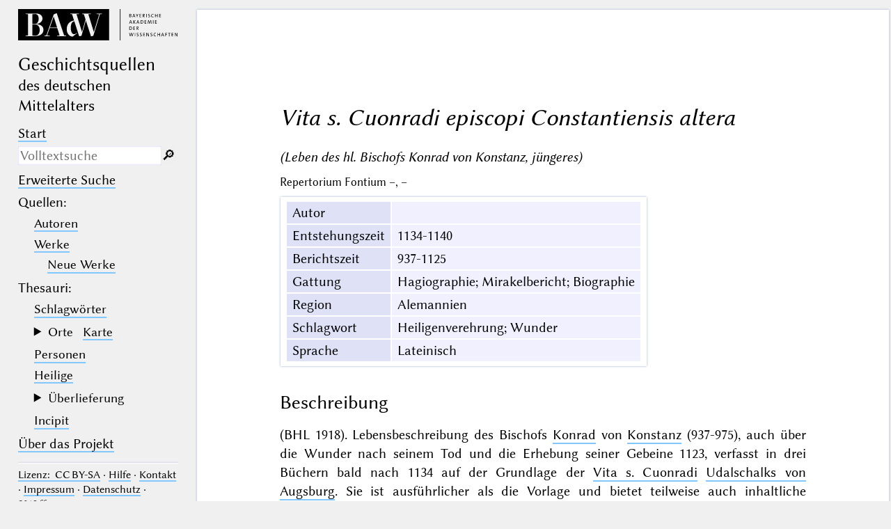

--- FILE ---
content_type: text/html; charset=UTF-8
request_url: https://geschichtsquellen.de/werk/5760
body_size: 5936
content:
<!DOCTYPE html>
<html class="desk" lang="de">
<head>
	<meta charset="utf-8"/>
	<meta content="width=device-width, initial-scale=1.0" name="viewport"/>
	<!-- Licensed under http://www.apache.org/licenses/LICENSE-2.0 - Attribution notice: Development and design by Stefan Müller in 2013 ff. (© http://badw.de) -->
	<link href="/werk/5760" rel="canonical"/>
	<link href="/icons/favicon.ico" rel="icon"/>
	<link href="/cssjs/A/eigen.css?v=1769654829" media="all" rel="stylesheet"/>
	<link href="/cssjs/badw_geschichtsquellen/eigen.css?v=1769654829" media="all" rel="stylesheet"/>
	<script src="/cssjs/A/jquery/jquery.min.js"></script>
	<script src="/cssjs/A/eigen.js?v=1769654829"></script>
	<script src="/cssjs/badw_geschichtsquellen/eigen.js?v=1769654829"></script>
	<title>Geschichtsquellen: Werk/5760</title>
</head>
<body>
<header lang="de">
	<a class="img" href="https://badw.de"><img src="/icons/badw_marke_name.svg" alt="BAdW"/></a>
	<h1>
		Geschichts&#173;quellen
		<small>des deutschen Mittelalters</small>
	</h1>
	<label class="key"><input type="checkbox"/><span class="checked">✕</span><span class="unchecked">☰</span></label>
	<section>
		<nav>
			<ul>
				<li><a href="/start">Start</a></li>
			</ul>
			<form action="/filter" method="get">
				<input type="search" name="text" value="" aria-label="Suchausdruck" placeholder="Volltextsuche"/>
				<div class="droparea shadow">
					<p class="petit">
						<label class="key">
							<input type="checkbox" name="desc" value="1" checked=""/>
							<l- l="de">Nur in Beschreibungs­texten suchen</l->
							<l- l="en">Search only in descriptive texts (not in bibliographical data).</l->
						</label>
					</p>
					<table>
						<tr>
							<th><kbd>_</kbd></th>
							<td>
								<l- l="de">(der Unterstrich) ist Platzhalter für genau ein Zeichen.</l->
								<l- l="en">(the underscore) may be used as a wildcard for exactly one letter or numeral.</l->
							</td>
						</tr>
						<tr>
							<th><kbd>%</kbd></th>
							<td>
								<l- l="de">(das Prozentzeichen) ist Platzhalter für kein, ein oder mehr als ein Zeichen.</l->
								<l- l="en">(the percent sign) may be used as a wildcard for 0, 1 or more letters or numerals.</l->
							</td>
						</tr>
					</table>
					<p class="petit">
						<l- l="de">Ganz am Anfang und ganz am Ende der Sucheingabe sind die Platzhalterzeichen überflüssig.</l->
						<l- l="en">At the very beginning and at the very end of the search input, the wildcard characters are superfluous.</l->
					</p>
				</div><button type="submit">&#128270;&#65038;</button>
			</form>
			<ul>
				<li><a href="/filter"><l- l="de">Erweiterte Suche</l-><l- l="en">Advanced search</l-></a></li>
				<li><l- l="de">Quellen</l-><l- l="en">Sources</l->:</li>
				<li>
					<ul>
						<li><a href="/autor"><l- l="de">Autoren</l-><l- l="en">Authors</l-></a></li>
						<li><a href="/werk"><l- l="de">Werke</l-><l- l="en">Works</l-></a></li>
						<li style="padding-left: 1em"><a href="/werk_neu"><l- l="de">Neue Werke</l-><l- l="en">Recently added</l-></a></li>
					</ul>
				</li>
				<li>Thesauri:</li>
				<li>
					<ul>
						<li><a href="/schlagwort"><l- l="de">Schlagwörter</l-><l- l="en">Keywords</l-></a></li>
						<li class="submenu">
							<details>
								<summary><l- l="de">Orte</l-><l- l="en">Places</l-> <a class="key" href="/ort?geo"><l- l="de">Karte</l-><l- l="en">Map</l-></a></summary>
								<ul>
									<li><a href="/quellenort"><l- l="de">Quellenorte</l-><l- l="en">Source places</l-></a></li>
									<li><a href="/ort"><l- l="de">Alle Orte</l-><l- l="en">All places</l-></a></li>
									<li><a href="/kloster"><l- l="de">Klöster</l-><l- l="en">Monasteries</l-></a></li>
								</ul>
							</details>
						</li>
						<li><a href="/person"><l- l="de">Personen</l-><l- l="en">Persons</l-></a></li>
						<li><a href="/heilig"><l- l="de">Heilige</l-><l- l="en">Saints</l-></a></li>
						<li class="submenu">
							<details>
								<summary><l- l="de">Überlieferung</l-><l- l="en">Transmission</l-></summary>
								<ul>
									<li><a href="/hs"><l- l="de">Handschriften</l-><l- l="en">Manuscripts</l-></a></li>
									<li><a href="/autograph"><l- l="de">Autographe</l-><l- l="en">Autographs</l-></a></li>
									<li><a href="/unikat"><l- l="de">Unikate</l-><l- l="en">Solitary textual witnesses</l-></a></li>
									<li><a href="/unediert"><l- l="de">Unediert</l-><l- l="en">Not edited</l-></a></li>
								</ul>
							</details>
						</li>
						<li><a href="/incipit">Incipit</a></li>
					</ul>
				</li>
				<li><l- l="de"><a rel="noopener noreferrer" target="_blank" href="https://geschichtsquellen.badw.de">Über das Projekt</a></l-><l- l="en"><a rel="noopener noreferrer" target="_blank" href="https://geschichtsquellen.badw.de/en/project.html">About the project</a></l-></li>
			</ul>
		</nav>
		<nav class="extra">
			<hr/>
			<a rel="noopener noreferrer" target="_blank" href="https://creativecommons.org/licenses/by-sa/4.0/"><l- l="de">Lizenz</l-><l- l="en">Licence</l->:&#8199;CC BY-SA</a> ·
			<a href="/hilfe"><l- l="de">Hilfe</l-><l- l="en">Search&#8199;tips</l-></a> ·
			<l- l="de"><a rel="noopener noreferrer" target="_blank" href="https://geschichtsquellen.badw.de/kontakt.html">Kontakt</a></l-><l- l="en"><a rel="noopener noreferrer" target="_blank" href="https://geschichtsquellen.badw.de/en/contact.html">Contact</a></l-> ·
			<l- l="de"><a rel="noopener noreferrer" target="_blank" href="https://badw.de/data/footer-navigation/impressum.html">Impressum</a></l-><l- l="en"><a rel="noopener noreferrer" target="_blank" href="https://badw.de/en/data/footer-navigation/imprint.html">Legal&#8199;disclosure</a></l-> ·
			<l- l="de"><a rel="noopener noreferrer" target="_blank" href="https://badw.de/data/footer-navigation/datenschutz.html">Datenschutz</a></l-><l- l="en"><a rel="noopener noreferrer" target="_blank" href="https://badw.de/en/data/footer-navigation/privacy-statement.html">Privacy&#8199;policy</a></l-> ·
			2019 ff.
			<hr/>
			<b>deutsch</b>
			<a href="/werk/5760?s=en" hreflang="en" lang="en" rel="alternate" title="For this feature to work a cookie will have to be set.">english</a>
		</nav>
		<nav class="extra">
			<button onclick="window.print()" type="button"><l- l="de">Drucken</l-><l- l="en">Print</l-></button>
		</nav>
	</section>
</header>
<main>
<article class="just sheet werk wide">
<h1 id="haupt"><cite>Vita s. Cuonradi episcopi Constantiensis altera</cite></h1>
<p><cite>(Leben des hl. Bischofs Konrad von Konstanz, jüngeres)</cite></p>
<p><small>Repertorium Fontium –, –</small></p>
<table class="card mapping">
<tr>
	<th scope="row">Autor</th>
	<td>
	</td>
</tr>
<tr>
	<th scope="row">Entstehungszeit</th>
	<td id="entstehungszeit">1134-1140</td>
</tr>
<tr>
	<th scope="row">Berichtszeit</th>
	<td id="berichtszeit">937-1125</td>
</tr>
<tr>
	<th scope="row">Gattung</th>
	<td id="gattung">Hagiographie; Mirakelbericht; Biographie</td>
</tr>
<tr>
	<th scope="row">Region</th>
	<td id="region">Alemannien</td>
</tr>
<tr>
	<th scope="row">Schlagwort</th>
	<td id="schlagwort">Heiligenverehrung; Wunder</td>
</tr>
<tr>
	<th scope="row">Sprache</th>
	<td id="sprache">Lateinisch</td>
</tr>
</table>
<h2 data-not-for-ft-desc="">Beschreibung</h2>
<p>(BHL 1918). Lebensbeschreibung des Bischofs <a href="/person/21132?modus=Hl">Konrad</a> von <a href="/ort/171?modus=Q">Konstanz</a> (937-975), auch über die Wunder nach seinem Tod und die Erhebung seiner Gebeine 1123, verfasst in drei Büchern bald nach 1134 auf der Grundlage der <a href="/werk/4599">Vita s. Cuonradi</a> <a href="/person/5019?modus=">Udalschalks von Augsburg</a>. Sie ist ausführlicher als die Vorlage und bietet teilweise auch inhaltliche Ergänzungen. Nach E. Hillenbrand (1980) stammt sie vom selben Autor wie die <a href="/werk/4652">Vita Gebehardi episcopi Constantiensis</a> und die <a href="/werk/812">Casus monasterii Petrishusensis</a>, nach W. Berschin (2001) war der Verfasser vielleicht ein Chorherr des Stifts <a href="/ort/2368?modus=Q">Kreuzlingen</a> (O.Can.S.Aug., Thurgau/Schweiz, dioec. Konstanz), weil über dessen Gründung 1125 etwas genauer berichtet wird. Inc.: <a class="incipit">Cum in amore creatoris</a> (Prolog), <a class="incipit">Illustris itaque Kuonradus praeclarissimis ortus natalibus</a> (Text).</p>
<h2 data-not-for-ft-desc="">Handschriften – Mss.</h2>
<ul class="list">
	<li><span data-not-for-ft-desc=""><a href="/hs/90754">Augsburg, Staats- und Stadtbibliothek, 2 Cod 237</a>, f. 55r-67r</span> <span class="anm">saec. xvi in., Kopie der Reichenauer Hs.</span>
	</li>
	<li><span data-not-for-ft-desc=""><a href="/hs/78612">Basel, Universitätsbibliothek, A IX 4</a>, p. 36-61</span> <span class="anm">vom Jahr 1492, aus <a href="/ort/1639?modus=">St. Leonhard in Basel</a></span>
	</li>
	<li><span data-not-for-ft-desc=""><a href="/hs/90677">Bruxelles, KBR, 8955-8956</a>, f. 256r-268v</span> <span class="anm">saec. xvii</span>
		<ul class="list">
			<li><lit-><a rel="noopener noreferrer" target="_blank" href="https://opac.kbr.be/LIBRARY/doc/SYRACUSE/18313087">https://opac.kbr.be/LIBRARY/doc/SYRACUSE/18313087</a></lit-> </li>
		</ul>
	</li>
	<li><span data-not-for-ft-desc=""><a href="/hs/99186">Bruxelles, KBR, 18935-18940</a>, f. 28r-37v</span> <span class="anm">saec. xvii</span>
	</li>
	<li><span data-not-for-ft-desc=""><a href="/hs/69419">Fulda, Hochschul- und Landesbibliothek, D 11</a>, f. 31v-39r</span> <span class="anm">saec. xii ex., aus <a href="/ort/1404?modus=">Weingarten</a></span>
		<ul class="list">
			<li><lit-><a rel="noopener noreferrer" target="_blank" href="https://fuldig.hs-fulda.de/viewer/!image/PPN321219872/66/">https://fuldig.hs-fulda.de/viewer/!image/PPN321219872/66/</a></lit-> </li>
		</ul>
	</li>
	<li><span data-not-for-ft-desc=""><a href="/hs/40882">Karlsruhe, Badische Landesbibliothek, Cod. Aug. perg. 175</a>, f. 61r-69v</span> <span class="anm">saec. xiv, Kopie der Weingartner Hs.</span>
		<ul class="list">
			<li><lit-><a rel="noopener noreferrer" target="_blank" href="https://digital.blb-karlsruhe.de/blbhs/content/pageview/1123785">https://digital.blb-karlsruhe.de/blbhs/content/pageview/1123785</a></lit-> </li>
		</ul>
	</li>
	<li><span data-not-for-ft-desc=""><a href="/hs/17321">London, British Library, Harley 3668</a>, f. 184v-195r</span> <span class="anm">saec. xvi in., Kopie der Karlsruher Hs.</span>
		<ul class="list">
			<li><lit->H.-J. <a class="last_name">Künast</a> – H. <a class="last_name">Zäh</a>, Die Bibliothek Konrad Peutingers.  Edition der historischen Kataloge und Rekonstruktion der Bestände, 1, Tübingen 2003, 382-384</lit-> </li>
		</ul>
	</li>
</ul>
<h3 data-not-for-ft-desc="">Literatur zu den Handschriften allgemein</h3>
<ul class="list">
	<li><lit->v. Comm. Hillenbrand (1980) 93</lit-> </li>
	<li><lit->G. H. <a class="last_name">Pertz</a> (MGH SS, 4), 1841, 430 (<a rel="noopener noreferrer" target="_blank" href="http://www.mgh.de/dmgh/resolving/MGH_SS_4_S._430">dMGH</a>)</lit-> </li>
	<li><lit->F. J. <a class="last_name">Mone</a>, Quellensammlung zur badischen Landesgeschichte, 1, Karlsruhe 1848, 78-79 (<a rel="noopener noreferrer" target="_blank" href="http://archive.org/details/bub_gb_Pes-AAAAcAAJ/">http://archive.org</a> – <a rel="noopener noreferrer" target="_blank" href="http://dl.ub.uni-freiburg.de/diglit/mone1848-1/">http://dl.ub.uni-freiburg.de</a>)</lit-> <span class="anm">Lesarten der Basler und Karlsruher Hs.</span></li>
	<li><lit->R. <a class="last_name">Schmidt</a>, Reichenau und St. Gallen.  Ihre literarische Überlieferung zur Zeit des Klosterhumanismus in St. Ulrich und Afra zu Augsburg um 1500 (Vorträge und Forschungen. Sonderband, 33), Sigmaringen 1985, 138 (<a rel="noopener noreferrer" target="_blank" href="https://doi.org/10.11588/vuf-sb.1985.33">https://doi.org</a>)</lit-> </li>
	<li><lit-><a rel="noopener noreferrer" target="_blank" href="https://legendiers-latins.irht.cnrs.fr/5588">https://legendiers-latins.irht.cnrs.fr/5588</a></lit-> <span class="anm">4 Hss., davon enthält jedoch Zwettl 15 die <a href="/werk/4599">Vita s. Cuonradi</a> Udalschalks (BHL 1917)</span></li>
</ul>
<h2 data-not-for-ft-desc="">Ausgaben – Edd.</h2>
<ul class="list">
	<li><lit->G. W. <a class="last_name">Leibniz</a>, Scriptores rerum Brunsvicensium, 2, Hanoverae 1710, 4-14 (<a rel="noopener noreferrer" target="_blank" href="http://gateway-bayern.de/BV010427750">BV</a>)</lit-> <span class="anm">nach der Augsburger Hs.</span></li>
	<li><lit->G. <a class="last_name">Hess</a>, Monumentorum Guelficorum pars historica, Kempten 1784, 77-97 (<a rel="noopener noreferrer" target="_blank" href="http://gateway-bayern.de/BV003572616">BV</a> – <a rel="noopener noreferrer" target="_blank" href="https://kxp.k10plus.de/DB=1.65/PPNSET?PPN=00846815X">VD18</a>)</lit-> <span class="anm">nach der Weingartner Hs.</span></li>
	<li><lit->G. H. <a class="last_name">Pertz</a> (MGH SS, 4), 1841, 436-445 (<a rel="noopener noreferrer" target="_blank" href="http://www.mgh.de/dmgh/resolving/MGH_SS_4_S._436">dMGH</a>)</lit-> </li>
</ul>
<h2 data-not-for-ft-desc="">Literatur zum Werk – Comm.</h2>
<ul class="list">
	<li><lit->W. <a class="last_name">Wattenbach</a> – W. <a class="last_name">Holtzmann</a>, Deutschlands Geschichtsquellen im Mittelalter. Deutsche Kaiserzeit.  1/3, Berlin 1940 (Nachdruck Darmstadt 1967), 531 (<a rel="noopener noreferrer" target="_blank" href="https://gateway-bayern.de/BV003800118">BV</a> – <a rel="noopener noreferrer" target="_blank" href="https://archive.org/details/holtzmann-deutschlands-geschichtsquellen-im-mittelalter-yr-1943/page/n379">https://archive.org</a>)</lit-> </li>
	<li><lit->W. <a class="last_name">Wattenbach</a> – F.-J. <a class="last_name">Schmale</a>, Deutschlands Geschichtsquellen im Mittelalter.  Vom Tode Kaiser Heinrichs V. bis zum Ende des Interregnum, 1, Darmstadt 1976, 284-285</lit-> </li>
	<li><lit->E. <a class="last_name">Hillenbrand</a>, Das literarische Bild des heiligen Konrad von Konstanz im Mittelalter, Freiburger Diözesan-Archiv 100 (1980) 79-108 (<a rel="noopener noreferrer" target="_blank" href="https://ld.zdb-services.de/resource/1713-9">ZDB</a> – <a rel="noopener noreferrer" target="_blank" href="https://ld.zdb-services.de/resource/2480714-X">ZDBdigital</a>)</lit-> <span class="anm">hier 90-98</span></li>
	<li><lit->A. <a class="last_name">Wenz-Haubfleisch</a>, Miracula post mortem.  Studien zum Quellenwert hochmittelalterlicher Mirakelsammlungen vornehmlich des ostfränkisch-deutschen Reiches (Siegburger Studien, 26), Siegburg 1998, 190-193</lit-> </li>
	<li><lit->S. <a class="last_name">Haarländer</a>, Vitae episcoporum.  Eine Quellengattung zwischen Hagiographie und Historiographie, untersucht an Lebensbeschreibungen von Bischöfen des Regnum Teutonicum im Zeitalter der Ottonen und Salier (Monographien zur Geschichte des Mittelalters, 47), Stuttgart 2000, 514-515</lit-> </li>
	<li><lit->W. <a class="last_name">Berschin</a>, Biographie und Epochenstil im lateinischen Mittelalter.  4,2: Ottonische Biographie. 1070-1220 n. Chr. (Quellen und Untersuchungen zur lateinischen Philologie des Mittelalters, 12/2), Stuttgart 2001, 441-443</lit-> </li>
	<li><lit->F. <a class="last_name">Lotter</a> – S. <a class="last_name">Gäbe</a>, Die hagiographische Literatur im deutschen Sprachraum unter den Ottonen und Saliern (ca. 960-1130), in: Hagiographies. Histoire internationale de la littérature hagiographique latine et vernaculaire en Occident des origines à 1550, 4, hg. von G. <a class="last_name">Philippart</a>, Turnhout 2006, 273-521</lit-> <span class="anm">hier 490-492</span></li>
	<li><lit->L. <a class="last_name">Fleischer</a>, Der heilige Konrad, Bischof von Konstanz (934–975), in der welfischen Memorialüberlieferung des 12. Jahrhunderts, Concilium medii aevi 23 (2020) 1-21 (<a rel="noopener noreferrer" target="_blank" href="https://ld.zdb-services.de/resource/1476097-6">ZDB</a> – <a rel="noopener noreferrer" target="_blank" href="https://ld.zdb-services.de/resource/2008805-X">ZDBdigital</a>)</lit-> <span class="anm">hier 4-5</span></li>
</ul>
<div class="citebox">
	<dl>
		<dt>Zitiervorschlag:</dt>
		<dd>https://www.geschichtsquellen.de/werk/5760 (Bearbeitungsstand: 09.05.2025)</dd>
		<!-- <dd>https://www.geschichtsquellen.de/werk/5760?version=20260124 (Bearbeitungsstand: 09.05.2025)</dd> -->
	</dl>
</div>
<p><a class="key" href="https://geschichtsquellen.badw.de/kontakt.html">Korrekturen / Ergänzungen melden</a></p>
</article>
</main><script type="text/javascript">// by Matomo
	var _paq = window._paq || [];
	_paq.push(["setDomains", "*.geschichtsquellen.de"]);
	_paq.push(['trackPageView']);
	_paq.push(['enableLinkTracking']);
	_paq.push(['disableCookies']);
	(function() {
		var u="//webstats.badw.de/";
		_paq.push(['setTrackerUrl', u+'matomo.php']);
		_paq.push(['setSiteId', '25']);
		var d=document, g=d.createElement('script'), s=d.getElementsByTagName('script')[0];
		g.type='text/javascript'; g.async=true; g.defer=true; g.src=u+'matomo.js'; s.parentNode.insertBefore(g,s);
	})();
</script>
<noscript><img src="//webstats.badw.de/matomo.php?idsite=25&amp;rec=1" style="border: 0" alt=""/></noscript>
</body>
</html>
